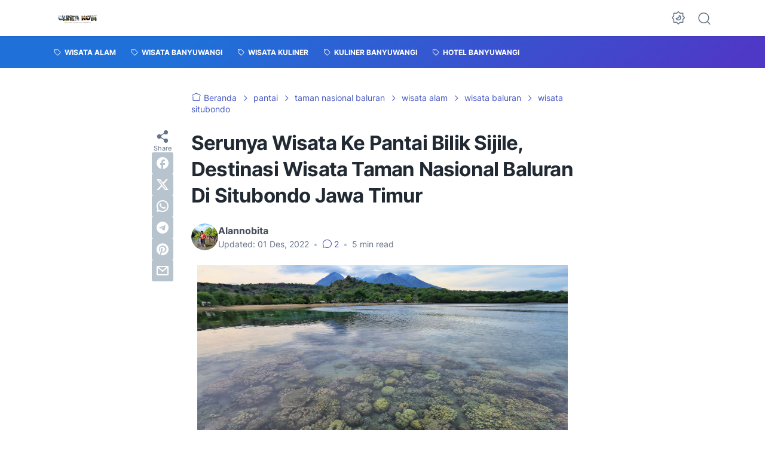

--- FILE ---
content_type: text/html; charset=utf-8
request_url: https://www.google.com/recaptcha/api2/aframe
body_size: 269
content:
<!DOCTYPE HTML><html><head><meta http-equiv="content-type" content="text/html; charset=UTF-8"></head><body><script nonce="JZxJ1zdVhwtJ4ZKftP7fFQ">/** Anti-fraud and anti-abuse applications only. See google.com/recaptcha */ try{var clients={'sodar':'https://pagead2.googlesyndication.com/pagead/sodar?'};window.addEventListener("message",function(a){try{if(a.source===window.parent){var b=JSON.parse(a.data);var c=clients[b['id']];if(c){var d=document.createElement('img');d.src=c+b['params']+'&rc='+(localStorage.getItem("rc::a")?sessionStorage.getItem("rc::b"):"");window.document.body.appendChild(d);sessionStorage.setItem("rc::e",parseInt(sessionStorage.getItem("rc::e")||0)+1);localStorage.setItem("rc::h",'1768938537501');}}}catch(b){}});window.parent.postMessage("_grecaptcha_ready", "*");}catch(b){}</script></body></html>